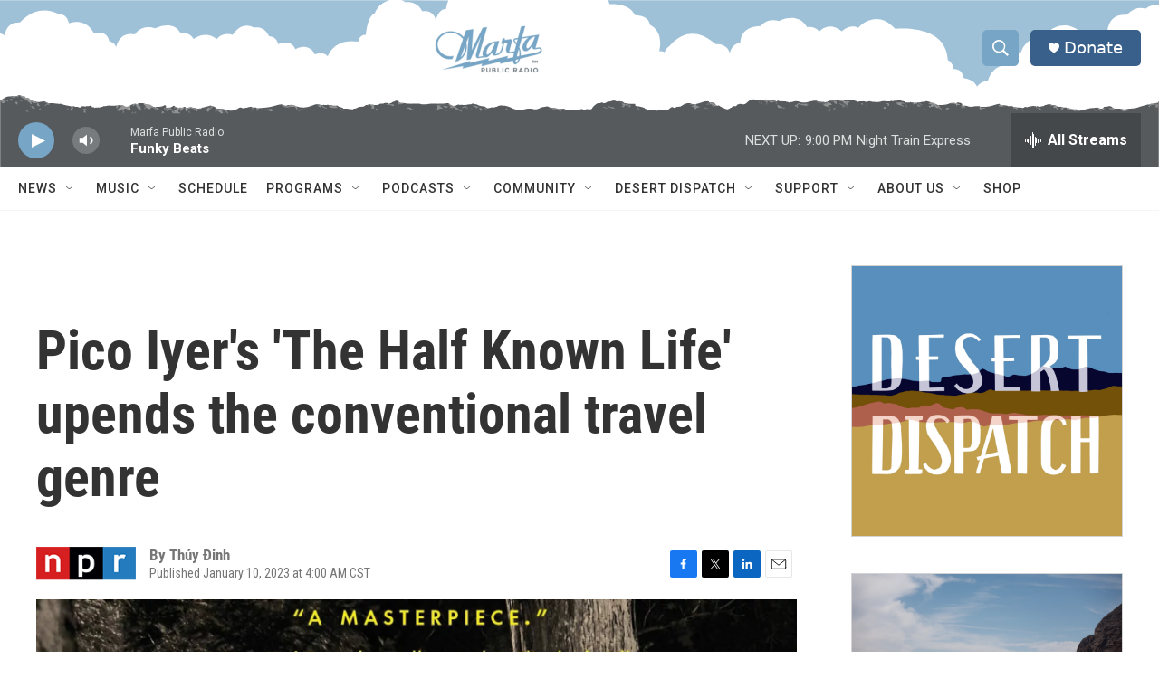

--- FILE ---
content_type: text/html; charset=utf-8
request_url: https://www.google.com/recaptcha/api2/aframe
body_size: 268
content:
<!DOCTYPE HTML><html><head><meta http-equiv="content-type" content="text/html; charset=UTF-8"></head><body><script nonce="p3HFQnShZGVOkj04h-WcsQ">/** Anti-fraud and anti-abuse applications only. See google.com/recaptcha */ try{var clients={'sodar':'https://pagead2.googlesyndication.com/pagead/sodar?'};window.addEventListener("message",function(a){try{if(a.source===window.parent){var b=JSON.parse(a.data);var c=clients[b['id']];if(c){var d=document.createElement('img');d.src=c+b['params']+'&rc='+(localStorage.getItem("rc::a")?sessionStorage.getItem("rc::b"):"");window.document.body.appendChild(d);sessionStorage.setItem("rc::e",parseInt(sessionStorage.getItem("rc::e")||0)+1);localStorage.setItem("rc::h",'1768961250562');}}}catch(b){}});window.parent.postMessage("_grecaptcha_ready", "*");}catch(b){}</script></body></html>